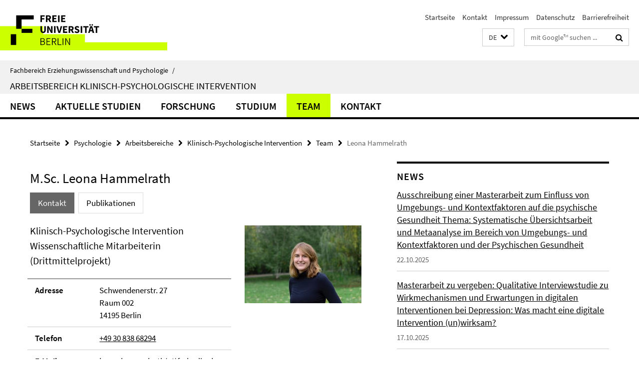

--- FILE ---
content_type: text/html; charset=utf-8
request_url: https://www.ewi-psy.fu-berlin.de/psychologie/arbeitsbereiche/klinisch_psychologische_intervention/mitarbeiter/lhammelrath/index.html
body_size: 7891
content:
<!DOCTYPE html><!-- rendered 2026-01-16 22:10:34 (UTC) --><html class="ltr" lang="de"><head><title>Leona Hammelrath • Klinisch-Psychologische Intervention • Fachbereich Erziehungswissenschaft und Psychologie</title><!-- BEGIN Fragment default/25123017/views/head_meta/30928579/1748873175?234057:1823 -->
<meta charset="utf-8" /><meta content="IE=edge" http-equiv="X-UA-Compatible" /><meta content="width=device-width, initial-scale=1.0" name="viewport" /><meta content="authenticity_token" name="csrf-param" />
<meta content="9FczdGP37rEmq1KWUCuQD3pHklpUrTc9/hPdNOwhbZ0=" name="csrf-token" /><meta content="Leona Hammelrath" property="og:title" /><meta content="website" property="og:type" /><meta content="https://www.ewi-psy.fu-berlin.de/psychologie/arbeitsbereiche/klinisch_psychologische_intervention/mitarbeiter/lhammelrath/index.html" property="og:url" /><meta content="https://www.ewi-psy.fu-berlin.de/psychologie/arbeitsbereiche/klinisch_psychologische_intervention/media/lhammelrath_Foto.jpg?width=250" property="og:image" /><meta content="index,follow" name="robots" /><meta content="2019-11-19" name="dc.date" /><meta content="Leona Hammelrath" name="dc.name" /><meta content="DE-BE" name="geo.region" /><meta content="Berlin" name="geo.placename" /><meta content="52.448131;13.286102" name="geo.position" /><link href="https://www.ewi-psy.fu-berlin.de/psychologie/arbeitsbereiche/klinisch_psychologische_intervention/mitarbeiter/lhammelrath/index.html" rel="canonical" /><!-- BEGIN Fragment default/25123017/views/favicon/4035278/1752495813?112007:72019 -->
<link href="/assets/default2/favicon-12a6f1b0e53f527326498a6bfd4c3abd.ico" rel="shortcut icon" /><!-- END Fragment default/25123017/views/favicon/4035278/1752495813?112007:72019 -->
<!-- BEGIN Fragment default/25123017/head/rss/false/4035278/1752495813?033421:22003 -->
<!-- END Fragment default/25123017/head/rss/false/4035278/1752495813?033421:22003 -->
<!-- END Fragment default/25123017/views/head_meta/30928579/1748873175?234057:1823 -->
<!-- BEGIN Fragment default/25123017/head/assets/4035278/1752495813/?111418:86400 -->
<link href="/assets/default2/default_application-part-1-841e7928a8.css" media="all" rel="stylesheet" type="text/css" /><link href="/assets/default2/default_application-part-2-168016bf56.css" media="all" rel="stylesheet" type="text/css" /><script src="/assets/default2/application-781670a880dd5cd1754f30fcf22929cb.js" type="text/javascript"></script><!--[if lt IE 9]><script src="/assets/default2/html5shiv-d11feba7bd03bd542f45c2943ca21fed.js" type="text/javascript"></script><script src="/assets/default2/respond.min-31225ade11a162d40577719d9a33d3ee.js" type="text/javascript"></script><![endif]--><meta content="Rails Connector for Infopark CMS Fiona by Infopark AG (www.infopark.de); Version 6.8.2.36.82613853" name="generator" /><!-- END Fragment default/25123017/head/assets/4035278/1752495813/?111418:86400 -->
</head><body class="site-klinisch-psychologische-intervention layout-size-L"><div class="debug page" data-current-path="/psychologie/arbeitsbereiche/klinisch_psychologische_intervention/mitarbeiter/lhammelrath/"><a class="sr-only" href="#content">Springe direkt zu Inhalt </a><div class="horizontal-bg-container-header nocontent"><div class="container container-header"><header><!-- BEGIN Fragment default/25123017/header-part-1/68160538/1767881030/?035551:86400 -->
<a accesskey="O" id="seitenanfang"></a><a accesskey="H" href="https://www.fu-berlin.de/" hreflang="" id="fu-logo-link" title="Zur Startseite der Freien Universität Berlin"><svg id="fu-logo" version="1.1" viewBox="0 0 775 187.5" x="0" y="0"><defs><g id="fu-logo-elements"><g><polygon points="75 25 156.3 25 156.3 43.8 100 43.8 100 87.5 75 87.5 75 25"></polygon><polygon points="100 87.5 150 87.5 150 106.3 100 106.3 100 87.5"></polygon><polygon points="50 112.5 75 112.5 75 162.5 50 162.5 50 112.5"></polygon></g><g><path d="M187.5,25h19.7v5.9h-12.7v7.2h10.8v5.9h-10.8v12.2h-7.1V25z"></path><path d="M237.7,56.3l-7.1-12.5c3.3-1.5,5.6-4.4,5.6-9c0-7.4-5.4-9.7-12.1-9.7h-11.3v31.3h7.1V45h3.9l6,11.2H237.7z M219.9,30.6 h3.6c3.7,0,5.7,1,5.7,4.1c0,3.1-2,4.7-5.7,4.7h-3.6V30.6z"></path><path d="M242.5,25h19.6v5.9h-12.5v6.3h10.7v5.9h-10.7v7.2h13v5.9h-20.1V25z"></path><path d="M269,25h7.1v31.3H269V25z"></path><path d="M283.2,25h19.6v5.9h-12.5v6.3h10.7v5.9h-10.7v7.2h13v5.9h-20.1V25z"></path></g><g><path d="M427.8,72.7c2,0,3.4-1.4,3.4-3.4c0-1.9-1.4-3.4-3.4-3.4c-2,0-3.4,1.4-3.4,3.4C424.4,71.3,425.8,72.7,427.8,72.7z"></path><path d="M417.2,72.7c2,0,3.4-1.4,3.4-3.4c0-1.9-1.4-3.4-3.4-3.4c-2,0-3.4,1.4-3.4,3.4C413.8,71.3,415.2,72.7,417.2,72.7z"></path><path d="M187.5,91.8V75h7.1v17.5c0,6.1,1.9,8.2,5.4,8.2c3.5,0,5.5-2.1,5.5-8.2V75h6.8v16.8c0,10.5-4.3,15.1-12.3,15.1 C191.9,106.9,187.5,102.3,187.5,91.8z"></path><path d="M218.8,75h7.2l8.2,15.5l3.1,6.9h0.2c-0.3-3.3-0.9-7.7-0.9-11.4V75h6.7v31.3h-7.2L228,90.7l-3.1-6.8h-0.2 c0.3,3.4,0.9,7.6,0.9,11.3v11.1h-6.7V75z"></path><path d="M250.4,75h7.1v31.3h-7.1V75z"></path><path d="M261,75h7.5l3.8,14.6c0.9,3.4,1.6,6.6,2.5,10h0.2c0.9-3.4,1.6-6.6,2.5-10l3.7-14.6h7.2l-9.4,31.3h-8.5L261,75z"></path><path d="M291.9,75h19.6V81h-12.5v6.3h10.7v5.9h-10.7v7.2h13v5.9h-20.1V75z"></path><path d="M342.8,106.3l-7.1-12.5c3.3-1.5,5.6-4.4,5.6-9c0-7.4-5.4-9.7-12.1-9.7H318v31.3h7.1V95.1h3.9l6,11.2H342.8z M325.1,80.7 h3.6c3.7,0,5.7,1,5.7,4.1c0,3.1-2,4.7-5.7,4.7h-3.6V80.7z"></path><path d="M344.9,102.4l4.1-4.8c2.2,1.9,5.1,3.3,7.7,3.3c2.9,0,4.4-1.2,4.4-3c0-2-1.8-2.6-4.5-3.7l-4.1-1.7c-3.2-1.3-6.3-4-6.3-8.5 c0-5.2,4.6-9.3,11.1-9.3c3.6,0,7.4,1.4,10.1,4.1l-3.6,4.5c-2.1-1.6-4-2.4-6.5-2.4c-2.4,0-4,1-4,2.8c0,1.9,2,2.6,4.8,3.7l4,1.6 c3.8,1.5,6.2,4.1,6.2,8.5c0,5.2-4.3,9.7-11.8,9.7C352.4,106.9,348.1,105.3,344.9,102.4z"></path><path d="M373.9,75h7.1v31.3h-7.1V75z"></path><path d="M394.4,81h-8.6V75H410V81h-8.6v25.3h-7.1V81z"></path><path d="M429.2,106.3h7.5L426.9,75h-8.5l-9.8,31.3h7.2l1.9-7.4h9.5L429.2,106.3z M419.2,93.4l0.8-2.9c0.9-3.1,1.7-6.8,2.5-10.1 h0.2c0.8,3.3,1.7,7,2.5,10.1l0.7,2.9H419.2z"></path><path d="M443.6,81h-8.6V75h24.3V81h-8.6v25.3h-7.1V81z"></path></g><g><path d="M187.5,131.2h8.9c6.3,0,10.6,2.2,10.6,7.6c0,3.2-1.7,5.8-4.7,6.8v0.2c3.9,0.7,6.5,3.2,6.5,7.5c0,6.1-4.7,9.1-11.7,9.1 h-9.6V131.2z M195.7,144.7c5.8,0,8.1-2.1,8.1-5.5c0-3.9-2.7-5.4-7.9-5.4h-5.1v10.9H195.7z M196.5,159.9c5.7,0,9.1-2.1,9.1-6.6 c0-4.1-3.3-6-9.1-6h-5.8v12.6H196.5z"></path><path d="M215.5,131.2h17.6v2.8h-14.4v10.6h12.1v2.8h-12.1v12.3h14.9v2.8h-18.1V131.2z"></path><path d="M261.5,162.5l-8.2-14c4.5-0.9,7.4-3.8,7.4-8.7c0-6.3-4.4-8.6-10.7-8.6h-9.4v31.3h3.3v-13.7h6l7.9,13.7H261.5z M243.8,133.9h5.6c5.1,0,8,1.6,8,5.9c0,4.3-2.8,6.3-8,6.3h-5.6V133.9z"></path><path d="M267.4,131.2h3.3v28.5h13.9v2.8h-17.2V131.2z"></path><path d="M290.3,131.2h3.3v31.3h-3.3V131.2z"></path><path d="M302.6,131.2h3.4l12,20.6l3.4,6.4h0.2c-0.2-3.1-0.4-6.4-0.4-9.6v-17.4h3.1v31.3H321l-12-20.6l-3.4-6.4h-0.2 c0.2,3.1,0.4,6.2,0.4,9.4v17.6h-3.1V131.2z"></path></g></g></defs><g id="fu-logo-rects"></g><use x="0" xlink:href="#fu-logo-elements" y="0"></use></svg></a><script>"use strict";var svgFLogoObj = document.getElementById("fu-logo");var rectsContainer = svgFLogoObj.getElementById("fu-logo-rects");var svgns = "http://www.w3.org/2000/svg";var xlinkns = "http://www.w3.org/1999/xlink";function createRect(xPos, yPos) {  var rectWidth = ["300", "200", "150"];  var rectHeight = ["75", "100", "150"];  var rectXOffset = ["0", "100", "50"];  var rectYOffset = ["0", "75", "150"];  var x = rectXOffset[getRandomIntInclusive(0, 2)];  var y = rectYOffset[getRandomIntInclusive(0, 2)];  if (xPos == "1") {    x = x;  }  if (xPos == "2") {    x = +x + 193.75;  }  if (xPos == "3") {    x = +x + 387.5;  }  if (xPos == "4") {    x = +x + 581.25;  }  if (yPos == "1") {    y = y;  }  if (yPos == "2") {    y = +y + 112.5;  }  var cssClasses = "rectangle";  var rectColor = "#CCFF00";  var style = "fill: ".concat(rectColor, ";");  var rect = document.createElementNS(svgns, "rect");  rect.setAttribute("x", x);  rect.setAttribute("y", y);  rect.setAttribute("width", rectWidth[getRandomIntInclusive(0, 2)]);  rect.setAttribute("height", rectHeight[getRandomIntInclusive(0, 2)]);  rect.setAttribute("class", cssClasses);  rect.setAttribute("style", style);  rectsContainer.appendChild(rect);}function getRandomIntInclusive(min, max) {  min = Math.ceil(min);  max = Math.floor(max);  return Math.floor(Math.random() * (max - min + 1)) + min;}function makeGrid() {  for (var i = 1; i < 17; i = i + 1) {    if (i == "1") {      createRect("1", "1");    }    if (i == "2") {      createRect("2", "1");    }    if (i == "3") {      createRect("3", "1");    }    if (i == "5") {      createRect("1", "2");    }    if (i == "6") {      createRect("2", "2");    }    if (i == "7") {      createRect("3", "2");    }    if (i == "8") {      createRect("4", "2");    }  }}makeGrid();</script><a accesskey="H" href="https://www.fu-berlin.de/" hreflang="" id="fu-label-link" title="Zur Startseite der Freien Universität Berlin"><div id="fu-label-wrapper"><svg id="fu-label" version="1.1" viewBox="0 0 50 50" x="0" y="0"><defs><g id="fu-label-elements"><rect height="50" id="fu-label-bg" width="50"></rect><g><polygon points="19.17 10.75 36.01 10.75 36.01 14.65 24.35 14.65 24.35 23.71 19.17 23.71 19.17 10.75"></polygon><polygon points="24.35 23.71 34.71 23.71 34.71 27.6 24.35 27.6 24.35 23.71"></polygon><polygon points="13.99 28.88 19.17 28.88 19.17 39.25 13.99 39.25 13.99 28.88"></polygon></g></g></defs><use x="0" xlink:href="#fu-label-elements" y="0"></use></svg></div><div id="fu-label-text">Freie Universität Berlin</div></a><h1 class="hide">Fachbereich Erziehungswissenschaft und Psychologie</h1><hr class="hide" /><h2 class="sr-only">Service-Navigation</h2><ul class="top-nav no-print"><li><a href="/index.html" rel="index" title="Zur Startseite von: Fachbereich Erziehungswissenschaft und Psychologie">Startseite</a></li><li><a href="/psychologie/arbeitsbereiche/klinisch_psychologische_intervention/kontakt/index.html" title="">Kontakt</a></li><li><a href="/psychologie/arbeitsbereiche/klinisch_psychologische_intervention/impressum/index.html" title="Impressum gem. § 5 Telemediengesetz (TMG)">Impressum</a></li><li><a href="https://www.fu-berlin.de/$REDIRECTS/datenschutz.html" title="">Datenschutz</a></li><li><a href="https://www.fu-berlin.de/$REDIRECTS/barrierefreiheit.html" title="">Barrierefreiheit</a></li></ul><!-- END Fragment default/25123017/header-part-1/68160538/1767881030/?035551:86400 -->
<a class="services-menu-icon no-print"><div class="icon-close icon-cds icon-cds-wrong" style="display: none;"></div><div class="icon-menu"><div class="dot"></div><div class="dot"></div><div class="dot"></div></div></a><div class="services-search-icon no-print"><div class="icon-close icon-cds icon-cds-wrong" style="display: none;"></div><div class="icon-search fa fa-search"></div></div><div class="services no-print"><!-- BEGIN Fragment default/25123017/header/languages/68160538/1767881030/?001741:4027 -->
<div class="services-language dropdown"><div aria-haspopup="listbox" aria-label="Sprache auswählen" class="services-dropdown-button btn btn-default" id="lang" role="button"><span aria-label="Deutsch">DE</span><div class="services-dropdown-button-icon"><div class="fa fa-chevron-down services-dropdown-button-icon-open"></div><div class="fa fa-chevron-up services-dropdown-button-icon-close"></div></div></div><ul class="dropdown-menu dropdown-menu-right" role="listbox" tabindex="-1"><li aria-disabled="true" aria-selected="true" class="disabled" role="option"><a href="#" lang="de" title="Diese Seite ist die Deutschsprachige Version">DE: Deutsch</a></li><li role="option"><a class="fub-language-version" data-locale="en" href="#" hreflang="en" lang="en" title="English version">EN: English</a></li></ul></div><!-- END Fragment default/25123017/header/languages/68160538/1767881030/?001741:4027 -->
<!-- BEGIN Fragment default/25123017/header-part-2/68160538/1767881030/?152828:86400 -->
<div class="services-search"><form action="/_search/index.html" class="fub-google-search-form" id="search-form" method="get" role="search"><input name="ie" type="hidden" value="UTF-8" /><label class="search-label" for="search-input">Suchbegriffe</label><input autocomplete="off" class="search-input" id="search-input" name="q" placeholder="mit Google™ suchen ..." title="Suchbegriff bitte hier eingeben" type="text" /><button class="search-button" id="search_button" title="mit Google™ suchen ..." type="submit"><i class="fa fa-search"></i></button></form><div class="search-privacy-link"><a href="http://www.fu-berlin.de/redaktion/impressum/datenschutzhinweise#faq_06_externe_suche" title="Hinweise zur Datenübertragung bei der Google™ Suche">Hinweise zur Datenübertragung bei der Google™ Suche</a></div></div><!-- END Fragment default/25123017/header-part-2/68160538/1767881030/?152828:86400 -->
</div></header></div></div><div class="horizontal-bg-container-identity nocontent"><div class="container container-identity"><div class="identity closed"><i class="identity-text-parent-icon-close fa fa-angle-up no-print"></i><i class="identity-text-parent-icon-open fa fa-angle-down no-print"></i><div class="identity-text-parent no-print"><a class="identity-text-parent-first" href="/index.html" rel="index" title="Zur Startseite von: ">Fachbereich Erziehungswissenschaft und Psychologie<span class="identity-text-separator">/</span></a></div><h2 class="identity-text-main"><a href="/psychologie/arbeitsbereiche/klinisch_psychologische_intervention/index.html" title="Zur Startseite von:  Arbeitsbereich Klinisch-Psychologische Intervention">Arbeitsbereich Klinisch-Psychologische Intervention</a></h2></div></div></div><!-- BEGIN Fragment default/25123017/navbar-wrapper-ajax/0/68160538/1767881030/?234100:3600 -->
<div class="navbar-wrapper cms-box-ajax-content" data-ajax-url="/psychologie/arbeitsbereiche/klinisch_psychologische_intervention/index.html?comp=navbar&amp;irq=1&amp;pm=0"><nav class="main-nav-container no-print" style=""><div class="container main-nav-container-inner"><div class="main-nav-scroll-buttons" style="display:none"><div id="main-nav-btn-scroll-left" role="button"><div class="fa fa-angle-left"></div></div><div id="main-nav-btn-scroll-right" role="button"><div class="fa fa-angle-right"></div></div></div><div class="main-nav-toggle"><span class="main-nav-toggle-text">Menü</span><span class="main-nav-toggle-icon"><span class="line"></span><span class="line"></span><span class="line"></span></span></div><ul class="main-nav level-1" id="fub-main-nav"><li class="main-nav-item level-1 has-children" data-index="0" data-menu-item-path="#" data-menu-shortened="0"><a class="main-nav-item-link level-1" href="#" title="loading...">News</a><div class="icon-has-children"><div class="fa fa-angle-right"></div><div class="fa fa-angle-down"></div><div class="fa fa-angle-up"></div></div><div class="container main-nav-parent level-2" style="display:none"><p style="margin: 20px;">loading... </p></div></li><li class="main-nav-item level-1 has-children" data-index="1" data-menu-item-path="#" data-menu-shortened="0"><a class="main-nav-item-link level-1" href="#" title="loading...">Aktuelle Studien</a><div class="icon-has-children"><div class="fa fa-angle-right"></div><div class="fa fa-angle-down"></div><div class="fa fa-angle-up"></div></div><div class="container main-nav-parent level-2" style="display:none"><p style="margin: 20px;">loading... </p></div></li><li class="main-nav-item level-1 has-children" data-index="2" data-menu-item-path="#" data-menu-shortened="0"><a class="main-nav-item-link level-1" href="#" title="loading...">Forschung</a><div class="icon-has-children"><div class="fa fa-angle-right"></div><div class="fa fa-angle-down"></div><div class="fa fa-angle-up"></div></div><div class="container main-nav-parent level-2" style="display:none"><p style="margin: 20px;">loading... </p></div></li><li class="main-nav-item level-1 has-children" data-index="3" data-menu-item-path="#" data-menu-shortened="0"><a class="main-nav-item-link level-1" href="#" title="loading...">Studium</a><div class="icon-has-children"><div class="fa fa-angle-right"></div><div class="fa fa-angle-down"></div><div class="fa fa-angle-up"></div></div><div class="container main-nav-parent level-2" style="display:none"><p style="margin: 20px;">loading... </p></div></li><li class="main-nav-item level-1 has-children" data-index="4" data-menu-item-path="#" data-menu-shortened="0"><a class="main-nav-item-link level-1" href="#" title="loading...">Team</a><div class="icon-has-children"><div class="fa fa-angle-right"></div><div class="fa fa-angle-down"></div><div class="fa fa-angle-up"></div></div><div class="container main-nav-parent level-2" style="display:none"><p style="margin: 20px;">loading... </p></div></li><li class="main-nav-item level-1 has-children" data-index="5" data-menu-item-path="#" data-menu-shortened="0"><a class="main-nav-item-link level-1" href="#" title="loading...">Kontakt</a><div class="icon-has-children"><div class="fa fa-angle-right"></div><div class="fa fa-angle-down"></div><div class="fa fa-angle-up"></div></div><div class="container main-nav-parent level-2" style="display:none"><p style="margin: 20px;">loading... </p></div></li></ul></div><div class="main-nav-flyout-global"><div class="container"></div><button id="main-nav-btn-flyout-close" type="button"><div id="main-nav-btn-flyout-close-container"><i class="fa fa-angle-up"></i></div></button></div></nav></div><script type="text/javascript">$(document).ready(function () { Luise.Navigation.init(); });</script><!-- END Fragment default/25123017/navbar-wrapper-ajax/0/68160538/1767881030/?234100:3600 -->
<div class="content-wrapper main horizontal-bg-container-main"><div class="container breadcrumbs-container nocontent"><div class="row"><div class="col-xs-12"><div class="box breadcrumbs no-print"><p class="hide">Pfadnavigation</p><ul class="fu-breadcrumb"><li><a href="/index.html">Startseite</a><i class="fa fa-chevron-right"></i></li><li><a href="/psychologie/index.html">Psychologie</a><i class="fa fa-chevron-right"></i></li><li><a href="/psychologie/arbeitsbereiche/index.html">Arbeitsbereiche</a><i class="fa fa-chevron-right"></i></li><li><a href="/psychologie/arbeitsbereiche/klinisch_psychologische_intervention/index.html">Klinisch-Psychologische Intervention</a><i class="fa fa-chevron-right"></i></li><li><a href="/psychologie/arbeitsbereiche/klinisch_psychologische_intervention/mitarbeiter/index.html">Team</a><i class="fa fa-chevron-right"></i></li><li class="active">Leona Hammelrath</li></ul></div></div></div></div><div class="container"><div class="row"><main class="col-m-7 print-full-width"><!--skiplink anchor: content--><div class="fub-content fub-fu_mitarb_ordner"><a id="content"></a><div class="box box-staff"><h1 class="box-staff-name">M.Sc. Leona Hammelrath </h1><ul class="nav nav-pills cms-tabs" role="tablist"><li class="active"><a aria-controls="tab1" aria-expanded="true" data-toggle="tab" href="#tab1" id="tab1-label" role="tab">Kontakt</a></li><li><a aria-controls="tab5" aria-expanded="false" data-toggle="tab" href="#tab5" id="tab5-label" role="tab">Publikationen</a></li></ul><div class="tab-content box-staff-content"><div aria-labelledby="#tab1-label" class="tab-pane active" id="tab1" role="tabpanel" tabindex="0"><div class="icaption-right-container-s1"><figure class="icaption-right-s1"><div class="icaption-image"><picture data-colspan="7" data-image-max-width="" data-image-size="S"><source data-screen-size='xl' srcset='/psychologie/arbeitsbereiche/klinisch_psychologische_intervention/media/lhammelrath_Foto.jpg?width=350 1x, /psychologie/arbeitsbereiche/klinisch_psychologische_intervention/media/lhammelrath_Foto.jpg?width=700 2x, /psychologie/arbeitsbereiche/klinisch_psychologische_intervention/media/lhammelrath_Foto.jpg?width=1300 3x' media='(min-width: 1200px)' ><source data-screen-size='l' srcset='/psychologie/arbeitsbereiche/klinisch_psychologische_intervention/media/lhammelrath_Foto.jpg?width=250 1x, /psychologie/arbeitsbereiche/klinisch_psychologische_intervention/media/lhammelrath_Foto.jpg?width=500 2x, /psychologie/arbeitsbereiche/klinisch_psychologische_intervention/media/lhammelrath_Foto.jpg?width=1000 3x' media='(min-width: 990px)' ><source data-screen-size='m' srcset='/psychologie/arbeitsbereiche/klinisch_psychologische_intervention/media/lhammelrath_Foto.jpg?width=250 1x, /psychologie/arbeitsbereiche/klinisch_psychologische_intervention/media/lhammelrath_Foto.jpg?width=500 2x, /psychologie/arbeitsbereiche/klinisch_psychologische_intervention/media/lhammelrath_Foto.jpg?width=1000 3x' media='(min-width: 768px)' ><source data-screen-size='s' srcset='/psychologie/arbeitsbereiche/klinisch_psychologische_intervention/media/lhammelrath_Foto.jpg?width=350 1x, /psychologie/arbeitsbereiche/klinisch_psychologische_intervention/media/lhammelrath_Foto.jpg?width=700 2x, /psychologie/arbeitsbereiche/klinisch_psychologische_intervention/media/lhammelrath_Foto.jpg?width=1300 3x' media='(min-width: 520px)' ><source data-screen-size='xs' srcset='/psychologie/arbeitsbereiche/klinisch_psychologische_intervention/media/lhammelrath_Foto.jpg?width=250 1x, /psychologie/arbeitsbereiche/klinisch_psychologische_intervention/media/lhammelrath_Foto.jpg?width=500 2x, /psychologie/arbeitsbereiche/klinisch_psychologische_intervention/media/lhammelrath_Foto.jpg?width=1000 3x' ><img alt="lhammelrath_Foto" class="figure-img" data-image-obj-id="138580871" src="/psychologie/arbeitsbereiche/klinisch_psychologische_intervention/media/lhammelrath_Foto.jpg?width=350" style="width:100%;" /></picture></div></figure></div><h3 class="box-staff-inst-level-3">Klinisch-Psychologische Intervention</h3><h3 class="box-staff-type">Wissenschaftliche Mitarbeiterin (Drittmittelprojekt)</h3><div class="clearfix visible-xs"></div><div class="clearfix visible-s"></div><div class="clearfix visible-m"></div><div class="box-staff-table list-group"><div class="list-group-item row"><div class="box-staff-table-label col-s-4">Adresse</div><div class="box-staff-list-table-inf col-s-8">Schwendenerstr. 27<br/>Raum 002<br/>14195 Berlin</div></div><div class="list-group-item row"><div class="box-staff-table-label col-s-4">Telefon</div><div class="box-staff-list-table-inf col-s-8"><a href="tel:+49-30-838-68294">+49 30 838 68294</a></div></div><div class="list-group-item row"><div class="box-staff-table-label col-s-4">E-Mail</div><div class="box-staff-list-table-inf col-s-8">leona.hammelrath(at)fu-berlin.de</div></div></div><div class="clearfix visible-xl"></div><div class="clearfix visible-l"></div></div><div aria-labelledby="#tab5-label" class="tab-pane" id="tab5" role="tabpanel" tabindex="0"><div class="editor-content "><h3><strong>Veröffentlichung in Fachzeitschriften mit Peer-Review<br /></strong></h3>
<hr />
<h3><strong>2024</strong></h3>
<p>Behr, S.*, Fenski, F.*, Boettcher, J., Knaevelsrud, C., <strong>Hammelrath, L.</strong>, Kovacs, G., Schirmer, W., Petrick, H., Becker, P., &amp; Schaeuffele, C. (2024). TONI - One for all? Participatory development of a transtheoretic and transdiagnostic online intervention for blended care. Internet interventions, 35, 100723.<a href="https://doi.org/10.1016/j.invent.2024.100723"> https://doi.org/10.1016/j.invent.2024.100723</a></p>
<h3><strong>2023</strong></h3>
<p><strong>Hammelrath, L</strong>., Hilbert, K., Heinrich, M., Zagorscak, P., &amp; Knaevelsrud, C. (2024). Select or adjust? How information from early treatment stages boosts the prediction of non-response in internet-based depression treatment. <em>Psychological Medicine</em>, 54(8), doi: 10.1017/S0033291723003537.</p>
<h3><strong>2022</strong></h3>
<p>Schaeuffele, C., Heinrich, M., Behr, S., Fenski, F., <strong>Hammelrath, L.</strong>, Zagorscak, P., Jansen, A., Pohl, S., Boettcher, J., &amp; Knaevelsrud, C. (2022). Increasing the effectiveness of psychotherapy in routine care through blended therapy with transdiagnostic online modules (PsyTOM): Study protocol for a randomized controlled trial. <em>Trials, 23</em>(1), 830. <a>https://doi.org/10.1186/s13063-022-06757-0</a></p>
<p>Semmlinger, V., Burchert, S., Ehring, T., Glaesmer, H., <strong>Hammelrath, L.</strong>, Heim, E., Kampisiou, C., Kerber, A., Knaevelsrud, C., Schönfelder, A. &amp; Sierau, S. (2022). Kulturell adaptierte Diagnostik und Intervention, Dropout und Datenmanagement. <em>Trauma &amp; Gewalt, 16</em>(3), 188-197. <a href="https://doi.org/10.21706/tg-16-3-188">https://doi.org/10.21706/tg-16-3-188</a></p>
<h3><strong>Sonstige Veröffentlichungen<br /></strong></h3>
<hr />
<p>Entwicklung einer verbundübergreifenden Website für das BMBF Fördermaßnahme “Forschungsverbünde zur psychischen Gesundheit geflüchteter Menschen”. <a href="https://www.mentalhealth4refugees.de/">https://www.mentalhealth4refugees.de/</a></p></div></div></div></div><noscript><div class="warning_box"><em class="mark-4">Für eine optimale Darstellung dieser Seite aktivieren Sie bitte JavaScript.</em></div></noscript></div></main><!-- BEGIN Fragment default/25123017/sidebar_subtree/68160538/1767881030/?234036:1801 -->
<aside class="col-m-5 sidebar-right no-print nocontent"><div class="row"><div class="col-l-11 col-l-offset-1"><div class="content-element"><!-- BEGIN Fragment default/25123017/news-box-outer/4102167/1607417249/?231851:3600 -->
<div class="box box-news-list-v1 box-border box-news-cms-5"><h3 class="box-news-list-v1-headline">News</h3><div class="news cms-box-ajax-content" data-ajax-url="/psychologie/arbeitsbereiche/klinisch_psychologische_intervention/news/index.html?irq=1&amp;page=1"><div class="spinner news" style="display: none; width: 16px; padding: 20px;"><img alt="spinner" src="/assets/default2/spinner-39a0a2170912fd2acf310826322141db.gif" /></div><noscript><em class="mark-4">Zur Anzeige dieser Inhalte wird JavaScript benötigt.</em><p><a href="/psychologie/arbeitsbereiche/klinisch_psychologische_intervention/news/index.html" title="News">Übersicht</a></p></noscript></div></div><!-- END Fragment default/25123017/news-box-outer/4102167/1607417249/?231851:3600 -->
</div></div></div><div class="row"><div class="col-l-11 col-l-offset-1"><div class="content-element"><!-- BEGIN Fragment default/25123017/news-box-outer/68285950/1474369622/?231851:3600 -->
<div class="box box-news-list-v1 box-border box-news-cms-5"><h3 class="box-news-list-v1-headline">Links</h3><div class="news cms-box-ajax-content" data-ajax-url="/psychologie/arbeitsbereiche/klinisch_psychologische_intervention/links/index.html?irq=1&amp;page=1"><div class="spinner news" style="display: none; width: 16px; padding: 20px;"><img alt="spinner" src="/assets/default2/spinner-39a0a2170912fd2acf310826322141db.gif" /></div><noscript><em class="mark-4">Zur Anzeige dieser Inhalte wird JavaScript benötigt.</em><p><a href="/psychologie/arbeitsbereiche/klinisch_psychologische_intervention/links/index.html" title="Links">Übersicht</a></p></noscript></div></div><!-- END Fragment default/25123017/news-box-outer/68285950/1474369622/?231851:3600 -->
</div></div></div></aside><!-- END Fragment default/25123017/sidebar_subtree/68160538/1767881030/?234036:1801 -->
</div></div></div><!-- BEGIN Fragment default/25123017/footer/banners/68160538/1767881030/?234100:3600 -->
<!-- END Fragment default/25123017/footer/banners/68160538/1767881030/?234100:3600 -->
<div class="horizontal-bg-container-footer no-print nocontent"><footer><div class="container container-footer"><div class="row"><!-- BEGIN Fragment default/25123017/footer/col-2/68160538/1767881030/?234100:3600 -->
<div class="col-m-6 col-l-3"><div class="box"><h3 class="footer-section-headline">Service-Navigation</h3><ul class="footer-section-list fa-ul"><li><a href="/index.html" rel="index" title="Zur Startseite von: Fachbereich Erziehungswissenschaft und Psychologie"><i class="fa fa-li fa-chevron-right"></i>Startseite</a></li><li><a href="/psychologie/arbeitsbereiche/klinisch_psychologische_intervention/kontakt/index.html" title=""><i class="fa fa-li fa-chevron-right"></i>Kontakt</a></li><li><a href="/psychologie/arbeitsbereiche/klinisch_psychologische_intervention/impressum/index.html" title="Impressum gem. § 5 Telemediengesetz (TMG)"><i class="fa fa-li fa-chevron-right"></i>Impressum</a></li><li><a href="https://www.fu-berlin.de/$REDIRECTS/datenschutz.html" title=""><i class="fa fa-li fa-chevron-right"></i>Datenschutz</a></li><li><a href="https://www.fu-berlin.de/$REDIRECTS/barrierefreiheit.html" title=""><i class="fa fa-li fa-chevron-right"></i>Barrierefreiheit</a></li></ul></div></div><!-- END Fragment default/25123017/footer/col-2/68160538/1767881030/?234100:3600 -->
<div class="col-m-6 col-l-3"><div class="box"><h3 class="footer-section-headline">Diese Seite</h3><ul class="footer-section-list fa-ul"><li><a href="#" onclick="javascript:self.print();return false;" rel="alternate" role="button" title="Diese Seite drucken"><i class="fa fa-li fa-chevron-right"></i>Drucken</a></li><!-- BEGIN Fragment default/25123017/footer/col-4.rss/68160538/1767881030/?234100:3600 -->
<!-- END Fragment default/25123017/footer/col-4.rss/68160538/1767881030/?234100:3600 -->
<!-- BEGIN Fragment default/25123017/footer/col-4.languages/68160538/1767881030/?234100:3600 -->
<li><a class="fub-language-version" data-locale="de" href="/psychologie/arbeitsbereiche/klinisch_psychologische_intervention/index.html?irq=0&amp;next=en" hreflang="en" lang="en" title="English version"><i class="fa fa-li fa-chevron-right"></i>English</a></li><!-- END Fragment default/25123017/footer/col-4.languages/68160538/1767881030/?234100:3600 -->
</ul></div></div><div class="clearfix visible-m"></div></div></div><div class="container container-seal"><div class="row"><div class="col-xs-12"><img alt="Siegel der Freien Universität Berlin" id="fu-seal" src="/assets/default2/fu-siegel-web-schwarz-684a4d11be3c3400d8906a344a77c9a4.png" /><div id="fu-seal-description">Das wissenschaftliche Ethos der Freien Universität Berlin wird seit ihrer Gründung im Dezember 1948 von drei Werten bestimmt: Wahrheit, Gerechtigkeit und Freiheit.</div></div></div></div></footer></div><script src="/assets/default2/henry-55a2f6b1df7f8729fca2d550689240e9.js" type="text/javascript"></script></div></body></html>

--- FILE ---
content_type: text/html; charset=utf-8
request_url: https://www.ewi-psy.fu-berlin.de/psychologie/arbeitsbereiche/klinisch_psychologische_intervention/index.html?comp=navbar&irq=1&pm=0
body_size: 4654
content:
<!-- BEGIN Fragment default/25123017/navbar-wrapper/68160538/1767881030/?231103:1800 -->
<!-- BEGIN Fragment default/25123017/navbar/b3d1f95954945ac140bf7de4a7c25ccbeaf6124d/?204519:86400 -->
<nav class="main-nav-container no-print nocontent" style="display: none;"><div class="container main-nav-container-inner"><div class="main-nav-scroll-buttons" style="display:none"><div id="main-nav-btn-scroll-left" role="button"><div class="fa fa-angle-left"></div></div><div id="main-nav-btn-scroll-right" role="button"><div class="fa fa-angle-right"></div></div></div><div class="main-nav-toggle"><span class="main-nav-toggle-text">Menü</span><span class="main-nav-toggle-icon"><span class="line"></span><span class="line"></span><span class="line"></span></span></div><ul class="main-nav level-1" id="fub-main-nav"><li class="main-nav-item level-1" data-index="0" data-menu-item-path="/psychologie/arbeitsbereiche/klinisch_psychologische_intervention/news" data-menu-shortened="0" id="main-nav-item-news"><a class="main-nav-item-link level-1" href="/psychologie/arbeitsbereiche/klinisch_psychologische_intervention/news/index.html">News</a></li><li class="main-nav-item level-1 has-children" data-index="1" data-menu-item-path="/psychologie/arbeitsbereiche/klinisch_psychologische_intervention/Aktuelle-Studien" data-menu-shortened="0" id="main-nav-item-Aktuelle-Studien"><a class="main-nav-item-link level-1" href="/psychologie/arbeitsbereiche/klinisch_psychologische_intervention/Aktuelle-Studien/index.html">Aktuelle Studien</a><div class="icon-has-children"><div class="fa fa-angle-right"></div><div class="fa fa-angle-down"></div><div class="fa fa-angle-up"></div></div><div class="container main-nav-parent level-2" style="display:none"><a class="main-nav-item-link level-1" href="/psychologie/arbeitsbereiche/klinisch_psychologische_intervention/Aktuelle-Studien/index.html"><span>Zur Übersichtsseite Aktuelle Studien</span></a></div><ul class="main-nav level-2"><li class="main-nav-item level-2 " data-menu-item-path="/psychologie/arbeitsbereiche/klinisch_psychologische_intervention/Aktuelle-Studien/Fingernagelcortisol"><a class="main-nav-item-link level-2" href="/psychologie/arbeitsbereiche/klinisch_psychologische_intervention/Aktuelle-Studien/Fingernagelcortisol/index.html">Determinanten von Fingernagelcortisol</a></li><li class="main-nav-item level-2 " data-menu-item-path="/psychologie/arbeitsbereiche/klinisch_psychologische_intervention/Aktuelle-Studien/PSYMPACT-STUDIE"><a class="main-nav-item-link level-2" href="/psychologie/arbeitsbereiche/klinisch_psychologische_intervention/Aktuelle-Studien/PSYMPACT-STUDIE/index.html">PSYMPACT-STUDIE</a></li><li class="main-nav-item level-2 " data-menu-item-path="/psychologie/arbeitsbereiche/klinisch_psychologische_intervention/Aktuelle-Studien/APPSY-Studie"><a class="main-nav-item-link level-2" href="/psychologie/arbeitsbereiche/klinisch_psychologische_intervention/Aktuelle-Studien/APPSY-Studie/index.html">Studie zur Evaluation einer digitalen Gesundheitsanwendung für psychische Erkrankungen</a></li><li class="main-nav-item level-2 " data-menu-item-path="/psychologie/arbeitsbereiche/klinisch_psychologische_intervention/Aktuelle-Studien/Psychotherpie-und-Koerperintervention"><a class="main-nav-item-link level-2" href="/psychologie/arbeitsbereiche/klinisch_psychologische_intervention/Aktuelle-Studien/Psychotherpie-und-Koerperintervention/index.html">Studie zur Kombination von psychotherapeutischen und Körperinterventionen</a></li><li class="main-nav-item level-2 " data-menu-item-path="/psychologie/arbeitsbereiche/klinisch_psychologische_intervention/Aktuelle-Studien/sia-Studie"><a class="main-nav-item-link level-2" href="/psychologie/arbeitsbereiche/klinisch_psychologische_intervention/Aktuelle-Studien/sia-Studie/index.html">sia-Studie</a></li></ul></li><li class="main-nav-item level-1 has-children" data-index="2" data-menu-item-path="/psychologie/arbeitsbereiche/klinisch_psychologische_intervention/forschung" data-menu-shortened="0" id="main-nav-item-forschung"><a class="main-nav-item-link level-1" href="/psychologie/arbeitsbereiche/klinisch_psychologische_intervention/forschung/index.html">Forschung</a><div class="icon-has-children"><div class="fa fa-angle-right"></div><div class="fa fa-angle-down"></div><div class="fa fa-angle-up"></div></div><div class="container main-nav-parent level-2" style="display:none"><a class="main-nav-item-link level-1" href="/psychologie/arbeitsbereiche/klinisch_psychologische_intervention/forschung/index.html"><span>Zur Übersichtsseite Forschung</span></a></div><ul class="main-nav level-2"><li class="main-nav-item level-2 has-children" data-menu-item-path="/psychologie/arbeitsbereiche/klinisch_psychologische_intervention/forschung/Transkult_Klipsy_Psytrauma"><a class="main-nav-item-link level-2" href="/psychologie/arbeitsbereiche/klinisch_psychologische_intervention/forschung/Transkult_Klipsy_Psytrauma/index.html">Transkulturelle Klinische Psychologie &amp; Psychotraumatologie</a><div class="icon-has-children"><div class="fa fa-angle-right"></div><div class="fa fa-angle-down"></div><div class="fa fa-angle-up"></div></div><ul class="main-nav level-3"><li class="main-nav-item level-3 " data-menu-item-path="/psychologie/arbeitsbereiche/klinisch_psychologische_intervention/forschung/Transkult_Klipsy_Psytrauma/EXPLAIN"><a class="main-nav-item-link level-3" href="/psychologie/arbeitsbereiche/klinisch_psychologische_intervention/forschung/Transkult_Klipsy_Psytrauma/EXPLAIN/index.html">Subjektive Erklärungsmodelle von psychischen Erkrankungen im kulturübergreifenden Kontext (EXPLAIN)</a></li><li class="main-nav-item level-3 " data-menu-item-path="/psychologie/arbeitsbereiche/klinisch_psychologische_intervention/forschung/Transkult_Klipsy_Psytrauma/Psy_Gesundheit_v_Dolmetsch"><a class="main-nav-item-link level-3" href="/psychologie/arbeitsbereiche/klinisch_psychologische_intervention/forschung/Transkult_Klipsy_Psytrauma/Psy_Gesundheit_v_Dolmetsch/index.html">Psychische Gesundheit von Dolmetschenden in der Arbeit mit Geflüchteten</a></li><li class="main-nav-item level-3 " data-menu-item-path="/psychologie/arbeitsbereiche/klinisch_psychologische_intervention/forschung/Transkult_Klipsy_Psytrauma/Transitional-Justice"><a class="main-nav-item-link level-3" href="/psychologie/arbeitsbereiche/klinisch_psychologische_intervention/forschung/Transkult_Klipsy_Psytrauma/Transitional-Justice/index.html">Psychosoziale Auswirkungen der Teilnahme an Transitional Justice Maßnahmen in Kambodscha</a></li><li class="main-nav-item level-3 " data-menu-item-path="/psychologie/arbeitsbereiche/klinisch_psychologische_intervention/forschung/Transkult_Klipsy_Psytrauma/TALE"><a class="main-nav-item-link level-3" href="/psychologie/arbeitsbereiche/klinisch_psychologische_intervention/forschung/Transkult_Klipsy_Psytrauma/TALE/index.html">Traumatic Grief Assessment Of Loss In Europe (TALE)</a></li><li class="main-nav-item level-3 " data-menu-item-path="/psychologie/arbeitsbereiche/klinisch_psychologische_intervention/forschung/Transkult_Klipsy_Psytrauma/Zusammenarbeit-foerdern_-Exploration-der-Rolle-des-globalen-Suedens-in-Forschungsinitiativen_-die-vom-globalen-Norden-geleitet-werden"><a class="main-nav-item-link level-3" href="/psychologie/arbeitsbereiche/klinisch_psychologische_intervention/forschung/Transkult_Klipsy_Psytrauma/Zusammenarbeit-foerdern_-Exploration-der-Rolle-des-globalen-Suedens-in-Forschungsinitiativen_-die-vom-globalen-Norden-geleitet-werden/index.html">Zusammenarbeit fördern: Exploration der Rolle des globalen Südens in Forschungsinitiativen, die vom globalen Norden geleitet werden</a></li><li class="main-nav-item level-3 " data-menu-item-path="/psychologie/arbeitsbereiche/klinisch_psychologische_intervention/forschung/Transkult_Klipsy_Psytrauma/Meta_Analysen_z_Psychopath_u_Beh"><a class="main-nav-item-link level-3" href="/psychologie/arbeitsbereiche/klinisch_psychologische_intervention/forschung/Transkult_Klipsy_Psytrauma/Meta_Analysen_z_Psychopath_u_Beh/index.html">Übersichtsarbeiten und Meta-Analysen zur Psychopathologie und Behandlung von Opfern bewaffneter Konflikte</a></li><li class="main-nav-item level-3 " data-menu-item-path="/psychologie/arbeitsbereiche/klinisch_psychologische_intervention/forschung/Transkult_Klipsy_Psytrauma/I_REACH"><a class="main-nav-item-link level-3" href="/psychologie/arbeitsbereiche/klinisch_psychologische_intervention/forschung/Transkult_Klipsy_Psytrauma/I_REACH/index.html">Internet-based Refugee Mental Health Care (I-REACH)</a></li></ul></li><li class="main-nav-item level-2 has-children" data-menu-item-path="/psychologie/arbeitsbereiche/klinisch_psychologische_intervention/forschung/Online_Intervention"><a class="main-nav-item-link level-2" href="/psychologie/arbeitsbereiche/klinisch_psychologische_intervention/forschung/Online_Intervention/index.html">Online-Interventionsforschung</a><div class="icon-has-children"><div class="fa fa-angle-right"></div><div class="fa fa-angle-down"></div><div class="fa fa-angle-up"></div></div><ul class="main-nav level-3"><li class="main-nav-item level-3 " data-menu-item-path="/psychologie/arbeitsbereiche/klinisch_psychologische_intervention/forschung/Online_Intervention/tkdepcoach2"><a class="main-nav-item-link level-3" href="/psychologie/arbeitsbereiche/klinisch_psychologische_intervention/forschung/Online_Intervention/tkdepcoach2/index.html">TK-DepressionsCoach</a></li><li class="main-nav-item level-3 " data-menu-item-path="/psychologie/arbeitsbereiche/klinisch_psychologische_intervention/forschung/Online_Intervention/strengths"><a class="main-nav-item-link level-3" href="/psychologie/arbeitsbereiche/klinisch_psychologische_intervention/forschung/Online_Intervention/strengths/index.html">Scaling up psychological interventions with Syrian refugees (STRENGTHS)</a></li><li class="main-nav-item level-3 " data-menu-item-path="/psychologie/arbeitsbereiche/klinisch_psychologische_intervention/forschung/Online_Intervention/APPSY-Studie"><a class="main-nav-item-link level-3" href="/psychologie/arbeitsbereiche/klinisch_psychologische_intervention/forschung/Online_Intervention/APPSY-Studie/index.html">Studie zur Evaluation einer digitalen Gesundheitsanwendung für psychische Erkrankungen</a></li><li class="main-nav-item level-3 " data-menu-item-path="/psychologie/arbeitsbereiche/klinisch_psychologische_intervention/forschung/Online_Intervention/Alban_Adapt"><a class="main-nav-item-link level-3" href="/psychologie/arbeitsbereiche/klinisch_psychologische_intervention/forschung/Online_Intervention/Alban_Adapt/index.html">Albanische Adaptation einer Smartphone-basierten Selbsthilfeintervention (Kooperation mit der Universität Zürich)</a></li><li class="main-nav-item level-3 " data-menu-item-path="/psychologie/arbeitsbereiche/klinisch_psychologische_intervention/forschung/Online_Intervention/IT_Infrastr_Onl_Interv"><a class="main-nav-item-link level-3" href="/psychologie/arbeitsbereiche/klinisch_psychologische_intervention/forschung/Online_Intervention/IT_Infrastr_Onl_Interv/index.html">Aufbau einer IT-Infrastruktur für klinisch-psychologische Online-Interventionen</a></li><li class="main-nav-item level-3 " data-menu-item-path="/psychologie/arbeitsbereiche/klinisch_psychologische_intervention/forschung/Online_Intervention/sepsis"><a class="main-nav-item-link level-3" href="/psychologie/arbeitsbereiche/klinisch_psychologische_intervention/forschung/Online_Intervention/sepsis/index.html">Dyadische Online-Intervention für PTBS nach schwerer Sepsis</a></li><li class="main-nav-item level-3 " data-menu-item-path="/psychologie/arbeitsbereiche/klinisch_psychologische_intervention/forschung/Online_Intervention/bw_projekt"><a class="main-nav-item-link level-3" href="/psychologie/arbeitsbereiche/klinisch_psychologische_intervention/forschung/Online_Intervention/bw_projekt/index.html">Online-Therapie für Soldaten mit PTBS</a></li></ul></li><li class="main-nav-item level-2 has-children" data-menu-item-path="/psychologie/arbeitsbereiche/klinisch_psychologische_intervention/forschung/Psychotherapieforschung"><a class="main-nav-item-link level-2" href="/psychologie/arbeitsbereiche/klinisch_psychologische_intervention/forschung/Psychotherapieforschung/index.html">Psychotherapieforschung</a><div class="icon-has-children"><div class="fa fa-angle-right"></div><div class="fa fa-angle-down"></div><div class="fa fa-angle-up"></div></div><ul class="main-nav level-3"><li class="main-nav-item level-3 " data-menu-item-path="/psychologie/arbeitsbereiche/klinisch_psychologische_intervention/forschung/Psychotherapieforschung/ENHANCE"><a class="main-nav-item-link level-3" href="/psychologie/arbeitsbereiche/klinisch_psychologische_intervention/forschung/Psychotherapieforschung/ENHANCE/index.html">ENHANCE: Studie zur Behandlung von posttraumatischer Belastungsstörung verbunden mit Gewalt und Missbrauch in der Kindheit</a></li><li class="main-nav-item level-3 " data-menu-item-path="/psychologie/arbeitsbereiche/klinisch_psychologische_intervention/forschung/Psychotherapieforschung/sia-Studie"><a class="main-nav-item-link level-3" href="/psychologie/arbeitsbereiche/klinisch_psychologische_intervention/forschung/Psychotherapieforschung/sia-Studie/index.html">sia- Studie</a></li></ul></li><li class="main-nav-item level-2 " data-menu-item-path="/psychologie/arbeitsbereiche/klinisch_psychologische_intervention/forschung/Publikationsbias-Forschung"><a class="main-nav-item-link level-2" href="/psychologie/arbeitsbereiche/klinisch_psychologische_intervention/forschung/Publikationsbias-Forschung/index.html">PANNE – Publikationsbias-Analyse der Nichtveröffentlichung und Nichtrezeption von Ergebnissen im disziplinären Vergleich</a></li><li class="main-nav-item level-2 has-children" data-menu-item-path="/psychologie/arbeitsbereiche/klinisch_psychologische_intervention/forschung/KliPsy_Assessments_FM"><a class="main-nav-item-link level-2" href="/psychologie/arbeitsbereiche/klinisch_psychologische_intervention/forschung/KliPsy_Assessments_FM/index.html">Weiterenwicklung Klinisch-Psychologischer Assessments und Forschungsmethoden</a><div class="icon-has-children"><div class="fa fa-angle-right"></div><div class="fa fa-angle-down"></div><div class="fa fa-angle-up"></div></div><ul class="main-nav level-3"><li class="main-nav-item level-3 " data-menu-item-path="/psychologie/arbeitsbereiche/klinisch_psychologische_intervention/forschung/KliPsy_Assessments_FM/Sympt_Erf_depr_Belast"><a class="main-nav-item-link level-3" href="/psychologie/arbeitsbereiche/klinisch_psychologische_intervention/forschung/KliPsy_Assessments_FM/Sympt_Erf_depr_Belast/index.html">Symptomorientierte Erfassung depressiver Belastung</a></li><li class="main-nav-item level-3 " data-menu-item-path="/psychologie/arbeitsbereiche/klinisch_psychologische_intervention/forschung/KliPsy_Assessments_FM/Mob_Ment_Health_App"><a class="main-nav-item-link level-3" href="/psychologie/arbeitsbereiche/klinisch_psychologische_intervention/forschung/KliPsy_Assessments_FM/Mob_Ment_Health_App/index.html">Validierung der Mobile Mental Health App &quot;Moodpath&quot;</a></li><li class="main-nav-item level-3 " data-menu-item-path="/psychologie/arbeitsbereiche/klinisch_psychologische_intervention/forschung/KliPsy_Assessments_FM/Entw_Valid_neuer_Methoden"><a class="main-nav-item-link level-3" href="/psychologie/arbeitsbereiche/klinisch_psychologische_intervention/forschung/KliPsy_Assessments_FM/Entw_Valid_neuer_Methoden/index.html">Entwicklung und Validierung neuer Methoden zur Erfassung maladaptiver Muster des Verhaltens, Denkens und der Emotionsregulation</a></li><li class="main-nav-item level-3 " data-menu-item-path="/psychologie/arbeitsbereiche/klinisch_psychologische_intervention/forschung/KliPsy_Assessments_FM/BluesWatch"><a class="main-nav-item-link level-3" href="/psychologie/arbeitsbereiche/klinisch_psychologische_intervention/forschung/KliPsy_Assessments_FM/BluesWatch/index.html">BluesWatch-Studie</a></li><li class="main-nav-item level-3 " data-menu-item-path="/psychologie/arbeitsbereiche/klinisch_psychologische_intervention/forschung/KliPsy_Assessments_FM/Forschungssynthese"><a class="main-nav-item-link level-3" href="/psychologie/arbeitsbereiche/klinisch_psychologische_intervention/forschung/KliPsy_Assessments_FM/Forschungssynthese/index.html">Forschungssynthese</a></li></ul></li><li class="main-nav-item level-2 has-children" data-menu-item-path="/psychologie/arbeitsbereiche/klinisch_psychologische_intervention/forschung/Psychopath_Grundlagen"><a class="main-nav-item-link level-2" href="/psychologie/arbeitsbereiche/klinisch_psychologische_intervention/forschung/Psychopath_Grundlagen/index.html">Psychopathologische Grundlagenforschung</a><div class="icon-has-children"><div class="fa fa-angle-right"></div><div class="fa fa-angle-down"></div><div class="fa fa-angle-up"></div></div><ul class="main-nav level-3"><li class="main-nav-item level-3 " data-menu-item-path="/psychologie/arbeitsbereiche/klinisch_psychologische_intervention/forschung/Psychopath_Grundlagen/Soz_Fakt_u_Soz_Ungl"><a class="main-nav-item-link level-3" href="/psychologie/arbeitsbereiche/klinisch_psychologische_intervention/forschung/Psychopath_Grundlagen/Soz_Fakt_u_Soz_Ungl/index.html">Soziale Faktoren und soziale Ungleichheit</a></li><li class="main-nav-item level-3 " data-menu-item-path="/psychologie/arbeitsbereiche/klinisch_psychologische_intervention/forschung/Psychopath_Grundlagen/Niedr_soz_Stat_u_PT"><a class="main-nav-item-link level-3" href="/psychologie/arbeitsbereiche/klinisch_psychologische_intervention/forschung/Psychopath_Grundlagen/Niedr_soz_Stat_u_PT/index.html">Niedriger sozioökonomischer Status und Psychotherapie</a></li><li class="main-nav-item level-3 " data-menu-item-path="/psychologie/arbeitsbereiche/klinisch_psychologische_intervention/forschung/Psychopath_Grundlagen/Werthaltung_u_Depr"><a class="main-nav-item-link level-3" href="/psychologie/arbeitsbereiche/klinisch_psychologische_intervention/forschung/Psychopath_Grundlagen/Werthaltung_u_Depr/index.html">Einfluss von Werthaltungen auf Depression und Psychotherapieerfolg</a></li><li class="main-nav-item level-3 " data-menu-item-path="/psychologie/arbeitsbereiche/klinisch_psychologische_intervention/forschung/Psychopath_Grundlagen/Maladaptive_Muster"><a class="main-nav-item-link level-3" href="/psychologie/arbeitsbereiche/klinisch_psychologische_intervention/forschung/Psychopath_Grundlagen/Maladaptive_Muster/index.html">Entwicklung und Validierung von Kurzassessments zur Erfassung maladaptiver Muster des Verhaltens, Denkens und der Emotionsregulation</a></li></ul></li><li class="main-nav-item level-2 has-children" data-menu-item-path="/psychologie/arbeitsbereiche/klinisch_psychologische_intervention/forschung/Frauengesundheit"><a class="main-nav-item-link level-2" href="/psychologie/arbeitsbereiche/klinisch_psychologische_intervention/forschung/Frauengesundheit/index.html">Frauengesundheit</a><div class="icon-has-children"><div class="fa fa-angle-right"></div><div class="fa fa-angle-down"></div><div class="fa fa-angle-up"></div></div><ul class="main-nav level-3"><li class="main-nav-item level-3 " data-menu-item-path="/psychologie/arbeitsbereiche/klinisch_psychologische_intervention/forschung/Frauengesundheit/Stress_Response_System"><a class="main-nav-item-link level-3" href="/psychologie/arbeitsbereiche/klinisch_psychologische_intervention/forschung/Frauengesundheit/Stress_Response_System/index.html">Veränderungen des Stress-Response-Systems im Verlauf psychotherapeutischer Interventionen</a></li><li class="main-nav-item level-3 " data-menu-item-path="/psychologie/arbeitsbereiche/klinisch_psychologische_intervention/forschung/Frauengesundheit/Oxy_Arganin_Vasopressin"><a class="main-nav-item-link level-3" href="/psychologie/arbeitsbereiche/klinisch_psychologische_intervention/forschung/Frauengesundheit/Oxy_Arganin_Vasopressin/index.html">Die Rolle der Neuropeptide Oxytocin und Arginin Vasopressin bei der posttraumatischen Belastungsstörung</a></li><li class="main-nav-item level-3 " data-menu-item-path="/psychologie/arbeitsbereiche/klinisch_psychologische_intervention/forschung/Frauengesundheit/ELSA"><a class="main-nav-item-link level-3" href="/psychologie/arbeitsbereiche/klinisch_psychologische_intervention/forschung/Frauengesundheit/ELSA/index.html">Erfahrungen und Lebenslagen ungewollt Schwangerer - Angebote der Beratung und Versorgung (ELSA)</a></li><li class="main-nav-item level-3 " data-menu-item-path="/psychologie/arbeitsbereiche/klinisch_psychologische_intervention/forschung/Frauengesundheit/Korrelate_Oxytocinkonz"><a class="main-nav-item-link level-3" href="/psychologie/arbeitsbereiche/klinisch_psychologische_intervention/forschung/Frauengesundheit/Korrelate_Oxytocinkonz/index.html">Physiologische Korrelate endogener Oxytocinkonzentrationen</a></li><li class="main-nav-item level-3 " data-menu-item-path="/psychologie/arbeitsbereiche/klinisch_psychologische_intervention/forschung/Frauengesundheit/Menstruationszykl"><a class="main-nav-item-link level-3" href="/psychologie/arbeitsbereiche/klinisch_psychologische_intervention/forschung/Frauengesundheit/Menstruationszykl/index.html">Frauenspezifische Risikofaktoren der Depression: Vulnerable Phasen während des Menstruationszyklus und deren Einfluss auf depressive Symptome und die biologischen Stresssysteme</a></li></ul></li><li class="main-nav-item level-2 has-children" data-menu-item-path="/psychologie/arbeitsbereiche/klinisch_psychologische_intervention/forschung/Klinische_Entwicklungspsychologie"><a class="main-nav-item-link level-2" href="/psychologie/arbeitsbereiche/klinisch_psychologische_intervention/forschung/Klinische_Entwicklungspsychologie/index.html">Klinische Entwicklungspsychologie</a><div class="icon-has-children"><div class="fa fa-angle-right"></div><div class="fa fa-angle-down"></div><div class="fa fa-angle-up"></div></div><ul class="main-nav level-3"><li class="main-nav-item level-3 " data-menu-item-path="/psychologie/arbeitsbereiche/klinisch_psychologische_intervention/forschung/Klinische_Entwicklungspsychologie/ACCESS"><a class="main-nav-item-link level-3" href="/psychologie/arbeitsbereiche/klinisch_psychologische_intervention/forschung/Klinische_Entwicklungspsychologie/ACCESS/index.html">Emotionale Probleme im Jugendalter: Untersuchung der Inanspruchnahme sowie der Barrieren für psychotherapeutische Angebote bei Jugendlichen</a></li></ul></li></ul></li><li class="main-nav-item level-1 has-children" data-index="3" data-menu-item-path="/psychologie/arbeitsbereiche/klinisch_psychologische_intervention/studium" data-menu-shortened="0" id="main-nav-item-studium"><a class="main-nav-item-link level-1" href="/psychologie/arbeitsbereiche/klinisch_psychologische_intervention/studium/index.html">Studium</a><div class="icon-has-children"><div class="fa fa-angle-right"></div><div class="fa fa-angle-down"></div><div class="fa fa-angle-up"></div></div><div class="container main-nav-parent level-2" style="display:none"><a class="main-nav-item-link level-1" href="/psychologie/arbeitsbereiche/klinisch_psychologische_intervention/studium/index.html"><span>Zur Übersichtsseite Studium</span></a></div><ul class="main-nav level-2"><li class="main-nav-item level-2 " data-menu-item-path="/psychologie/arbeitsbereiche/klinisch_psychologische_intervention/studium/lehre"><a class="main-nav-item-link level-2" href="/psychologie/arbeitsbereiche/klinisch_psychologische_intervention/studium/lehre/index.html">Lehre</a></li><li class="main-nav-item level-2 " data-menu-item-path="/psychologie/arbeitsbereiche/klinisch_psychologische_intervention/studium/praktikum"><a class="main-nav-item-link level-2" href="/psychologie/arbeitsbereiche/klinisch_psychologische_intervention/studium/praktikum/index.html">Praktikum</a></li><li class="main-nav-item level-2 " data-menu-item-path="/psychologie/arbeitsbereiche/klinisch_psychologische_intervention/studium/abschlussarbeiten"><a class="main-nav-item-link level-2" href="/psychologie/arbeitsbereiche/klinisch_psychologische_intervention/studium/abschlussarbeiten/index.html">Abschlussarbeiten</a></li></ul></li><li class="main-nav-item level-1 has-children" data-index="4" data-menu-item-path="/psychologie/arbeitsbereiche/klinisch_psychologische_intervention/mitarbeiter" data-menu-shortened="0" id="main-nav-item-mitarbeiter"><a class="main-nav-item-link level-1" href="/psychologie/arbeitsbereiche/klinisch_psychologische_intervention/mitarbeiter/index.html">Team</a><div class="icon-has-children"><div class="fa fa-angle-right"></div><div class="fa fa-angle-down"></div><div class="fa fa-angle-up"></div></div><div class="container main-nav-parent level-2" style="display:none"><a class="main-nav-item-link level-1" href="/psychologie/arbeitsbereiche/klinisch_psychologische_intervention/mitarbeiter/index.html"><span>Zur Übersichtsseite Team</span></a></div><ul class="main-nav level-2"><li class="main-nav-item level-2 " data-menu-item-path="/psychologie/arbeitsbereiche/klinisch_psychologische_intervention/mitarbeiter/cknaevelsrud"><a class="main-nav-item-link level-2" href="/psychologie/arbeitsbereiche/klinisch_psychologische_intervention/mitarbeiter/cknaevelsrud/index.html">Prof. Dr. Christine Knaevelsrud</a></li><li class="main-nav-item level-2 " data-menu-item-path="/psychologie/arbeitsbereiche/klinisch_psychologische_intervention/mitarbeiter/mhaldin"><a class="main-nav-item-link level-2" href="/psychologie/arbeitsbereiche/klinisch_psychologische_intervention/mitarbeiter/mhaldin/index.html">Miriam Haldin</a></li><li class="main-nav-item level-2 " data-menu-item-path="/psychologie/arbeitsbereiche/klinisch_psychologische_intervention/mitarbeiter/mkropp1"><a class="main-nav-item-link level-2" href="/psychologie/arbeitsbereiche/klinisch_psychologische_intervention/mitarbeiter/mkropp1/index.html">Michaela Kropp</a></li><li class="main-nav-item level-2 " data-menu-item-path="/psychologie/arbeitsbereiche/klinisch_psychologische_intervention/mitarbeiter/aalsaod"><a class="main-nav-item-link level-2" href="/psychologie/arbeitsbereiche/klinisch_psychologische_intervention/mitarbeiter/aalsaod/index.html">Ammar Alsaod</a></li><li class="main-nav-item level-2 " data-menu-item-path="/psychologie/arbeitsbereiche/klinisch_psychologische_intervention/mitarbeiter/sbehr"><a class="main-nav-item-link level-2" href="/psychologie/arbeitsbereiche/klinisch_psychologische_intervention/mitarbeiter/sbehr/index.html">Solveig Behr</a></li><li class="main-nav-item level-2 " data-menu-item-path="/psychologie/arbeitsbereiche/klinisch_psychologische_intervention/mitarbeiter/mblecker"><a class="main-nav-item-link level-2" href="/psychologie/arbeitsbereiche/klinisch_psychologische_intervention/mitarbeiter/mblecker/index.html">Meike Blecker</a></li><li class="main-nav-item level-2 " data-menu-item-path="/psychologie/arbeitsbereiche/klinisch_psychologische_intervention/mitarbeiter/jbohn"><a class="main-nav-item-link level-2" href="/psychologie/arbeitsbereiche/klinisch_psychologische_intervention/mitarbeiter/jbohn/index.html">Johannes Bohn</a></li><li class="main-nav-item level-2 " data-menu-item-path="/psychologie/arbeitsbereiche/klinisch_psychologische_intervention/mitarbeiter/mboettche"><a class="main-nav-item-link level-2" href="/psychologie/arbeitsbereiche/klinisch_psychologische_intervention/mitarbeiter/mboettche/index.html">Maria Böttche</a></li><li class="main-nav-item level-2 " data-menu-item-path="/psychologie/arbeitsbereiche/klinisch_psychologische_intervention/mitarbeiter/sburchert"><a class="main-nav-item-link level-2" href="/psychologie/arbeitsbereiche/klinisch_psychologische_intervention/mitarbeiter/sburchert/index.html">Sebastian Burchert</a></li><li class="main-nav-item level-2 " data-menu-item-path="/psychologie/arbeitsbereiche/klinisch_psychologische_intervention/mitarbeiter/econrad1"><a class="main-nav-item-link level-2" href="/psychologie/arbeitsbereiche/klinisch_psychologische_intervention/mitarbeiter/econrad1/index.html">Elisabeth Conrad</a></li><li class="main-nav-item level-2 " data-menu-item-path="/psychologie/arbeitsbereiche/klinisch_psychologische_intervention/mitarbeiter/seicher"><a class="main-nav-item-link level-2" href="/psychologie/arbeitsbereiche/klinisch_psychologische_intervention/mitarbeiter/seicher/index.html">Sophie Eicher</a></li><li class="main-nav-item level-2 " data-menu-item-path="/psychologie/arbeitsbereiche/klinisch_psychologische_intervention/mitarbeiter/relhajmohamad"><a class="main-nav-item-link level-2" href="/psychologie/arbeitsbereiche/klinisch_psychologische_intervention/mitarbeiter/relhajmohamad/index.html">Rayan El-Haj-Mohamad</a></li><li class="main-nav-item level-2 " data-menu-item-path="/psychologie/arbeitsbereiche/klinisch_psychologische_intervention/mitarbeiter/lhammelrath"><a class="main-nav-item-link level-2" href="/psychologie/arbeitsbereiche/klinisch_psychologische_intervention/mitarbeiter/lhammelrath/index.html">Leona Hammelrath</a></li><li class="main-nav-item level-2 " data-menu-item-path="/psychologie/arbeitsbereiche/klinisch_psychologische_intervention/mitarbeiter/shaering"><a class="main-nav-item-link level-2" href="/psychologie/arbeitsbereiche/klinisch_psychologische_intervention/mitarbeiter/shaering/index.html">Stephanie Häring</a></li><li class="main-nav-item level-2 " data-menu-item-path="/psychologie/arbeitsbereiche/klinisch_psychologische_intervention/mitarbeiter/pheim"><a class="main-nav-item-link level-2" href="/psychologie/arbeitsbereiche/klinisch_psychologische_intervention/mitarbeiter/pheim/index.html">Phileas Heim</a></li><li class="main-nav-item level-2 " data-menu-item-path="/psychologie/arbeitsbereiche/klinisch_psychologische_intervention/mitarbeiter/mheinrich"><a class="main-nav-item-link level-2" href="/psychologie/arbeitsbereiche/klinisch_psychologische_intervention/mitarbeiter/mheinrich/index.html">Manuel Heinrich</a></li><li class="main-nav-item level-2 " data-menu-item-path="/psychologie/arbeitsbereiche/klinisch_psychologische_intervention/mitarbeiter/lheinzl1"><a class="main-nav-item-link level-2" href="/psychologie/arbeitsbereiche/klinisch_psychologische_intervention/mitarbeiter/lheinzl1/index.html">Louisa Heinzl</a></li><li class="main-nav-item level-2 " data-menu-item-path="/psychologie/arbeitsbereiche/klinisch_psychologische_intervention/mitarbeiter/ckampisiou"><a class="main-nav-item-link level-2" href="/psychologie/arbeitsbereiche/klinisch_psychologische_intervention/mitarbeiter/ckampisiou/index.html">Christina Kampisiou</a></li><li class="main-nav-item level-2 " data-menu-item-path="/psychologie/arbeitsbereiche/klinisch_psychologische_intervention/mitarbeiter/akerber"><a class="main-nav-item-link level-2" href="/psychologie/arbeitsbereiche/klinisch_psychologische_intervention/mitarbeiter/akerber/index.html">André Kerber</a></li><li class="main-nav-item level-2 " data-menu-item-path="/psychologie/arbeitsbereiche/klinisch_psychologische_intervention/mitarbeiter/hklusmann"><a class="main-nav-item-link level-2" href="/psychologie/arbeitsbereiche/klinisch_psychologische_intervention/mitarbeiter/hklusmann/index.html">Hannah Klusmann</a></li><li class="main-nav-item level-2 " data-menu-item-path="/psychologie/arbeitsbereiche/klinisch_psychologische_intervention/mitarbeiter/mkotzur"><a class="main-nav-item-link level-2" href="/psychologie/arbeitsbereiche/klinisch_psychologische_intervention/mitarbeiter/mkotzur/index.html">Maren Kotzur</a></li><li class="main-nav-item level-2 " data-menu-item-path="/psychologie/arbeitsbereiche/klinisch_psychologische_intervention/mitarbeiter/lkoenigs"><a class="main-nav-item-link level-2" href="/psychologie/arbeitsbereiche/klinisch_psychologische_intervention/mitarbeiter/lkoenigs/index.html">Lukas Königs</a></li><li class="main-nav-item level-2 " data-menu-item-path="/psychologie/arbeitsbereiche/klinisch_psychologische_intervention/mitarbeiter/nluecking1"><a class="main-nav-item-link level-2" href="/psychologie/arbeitsbereiche/klinisch_psychologische_intervention/mitarbeiter/nluecking1/index.html">Noemi Lücking</a></li><li class="main-nav-item level-2 " data-menu-item-path="/psychologie/arbeitsbereiche/klinisch_psychologische_intervention/mitarbeiter/mlukomski"><a class="main-nav-item-link level-2" href="/psychologie/arbeitsbereiche/klinisch_psychologische_intervention/mitarbeiter/mlukomski/index.html">Michał Łukomski</a></li><li class="main-nav-item level-2 " data-menu-item-path="/psychologie/arbeitsbereiche/klinisch_psychologische_intervention/mitarbeiter/cmeyer"><a class="main-nav-item-link level-2" href="/psychologie/arbeitsbereiche/klinisch_psychologische_intervention/mitarbeiter/cmeyer/index.html">Caroline Meyer</a></li><li class="main-nav-item level-2 " data-menu-item-path="/psychologie/arbeitsbereiche/klinisch_psychologische_intervention/mitarbeiter/tmeyer"><a class="main-nav-item-link level-2" href="/psychologie/arbeitsbereiche/klinisch_psychologische_intervention/mitarbeiter/tmeyer/index.html">Tessa Meyer</a></li><li class="main-nav-item level-2 " data-menu-item-path="/psychologie/arbeitsbereiche/klinisch_psychologische_intervention/mitarbeiter/ynesterko"><a class="main-nav-item-link level-2" href="/psychologie/arbeitsbereiche/klinisch_psychologische_intervention/mitarbeiter/ynesterko/index.html">Yuriy Nesterko</a></li><li class="main-nav-item level-2 " data-menu-item-path="/psychologie/arbeitsbereiche/klinisch_psychologische_intervention/mitarbeiter/dneumann"><a class="main-nav-item-link level-2" href="/psychologie/arbeitsbereiche/klinisch_psychologische_intervention/mitarbeiter/dneumann/index.html">Dorothea Neumann</a></li><li class="main-nav-item level-2 " data-menu-item-path="/psychologie/arbeitsbereiche/klinisch_psychologische_intervention/mitarbeiter/hniemeyer"><a class="main-nav-item-link level-2" href="/psychologie/arbeitsbereiche/klinisch_psychologische_intervention/mitarbeiter/hniemeyer/index.html">Helen Niemeyer</a></li><li class="main-nav-item level-2 " data-menu-item-path="/psychologie/arbeitsbereiche/klinisch_psychologische_intervention/mitarbeiter/lnohr"><a class="main-nav-item-link level-2" href="/psychologie/arbeitsbereiche/klinisch_psychologische_intervention/mitarbeiter/lnohr/index.html">Laura Nohr</a></li><li class="main-nav-item level-2 " data-menu-item-path="/psychologie/arbeitsbereiche/klinisch_psychologische_intervention/mitarbeiter/crosenbach"><a class="main-nav-item-link level-2" href="/psychologie/arbeitsbereiche/klinisch_psychologische_intervention/mitarbeiter/crosenbach/index.html">Charlotte Rosenbach</a></li><li class="main-nav-item level-2 " data-menu-item-path="/psychologie/arbeitsbereiche/klinisch_psychologische_intervention/mitarbeiter/criemann"><a class="main-nav-item-link level-2" href="/psychologie/arbeitsbereiche/klinisch_psychologische_intervention/mitarbeiter/criemann/index.html">Charlotte Riemann</a></li><li class="main-nav-item level-2 " data-menu-item-path="/psychologie/arbeitsbereiche/klinisch_psychologische_intervention/mitarbeiter/nruckser"><a class="main-nav-item-link level-2" href="/psychologie/arbeitsbereiche/klinisch_psychologische_intervention/mitarbeiter/nruckser/index.html">Nadja Ruckser</a></li><li class="main-nav-item level-2 " data-menu-item-path="/psychologie/arbeitsbereiche/klinisch_psychologische_intervention/mitarbeiter/cschaeuffele"><a class="main-nav-item-link level-2" href="/psychologie/arbeitsbereiche/klinisch_psychologische_intervention/mitarbeiter/cschaeuffele/index.html">Carmen Schäuffele</a></li><li class="main-nav-item level-2 " data-menu-item-path="/psychologie/arbeitsbereiche/klinisch_psychologische_intervention/mitarbeiter/lschiekiera"><a class="main-nav-item-link level-2" href="/psychologie/arbeitsbereiche/klinisch_psychologische_intervention/mitarbeiter/lschiekiera/index.html">Louis Schiekiera</a></li><li class="main-nav-item level-2 " data-menu-item-path="/psychologie/arbeitsbereiche/klinisch_psychologische_intervention/mitarbeiter/bschmitz"><a class="main-nav-item-link level-2" href="/psychologie/arbeitsbereiche/klinisch_psychologische_intervention/mitarbeiter/bschmitz/index.html">Beatrice Schmitz</a></li><li class="main-nav-item level-2 " data-menu-item-path="/psychologie/arbeitsbereiche/klinisch_psychologische_intervention/mitarbeiter/cseiferth"><a class="main-nav-item-link level-2" href="/psychologie/arbeitsbereiche/klinisch_psychologische_intervention/mitarbeiter/cseiferth/index.html">Caroline Seiferth</a></li><li class="main-nav-item level-2 " data-menu-item-path="/psychologie/arbeitsbereiche/klinisch_psychologische_intervention/mitarbeiter/fshankov"><a class="main-nav-item-link level-2" href="/psychologie/arbeitsbereiche/klinisch_psychologische_intervention/mitarbeiter/fshankov/index.html">Fedor Shankov</a></li><li class="main-nav-item level-2 " data-menu-item-path="/psychologie/arbeitsbereiche/klinisch_psychologische_intervention/mitarbeiter/fspecht"><a class="main-nav-item-link level-2" href="/psychologie/arbeitsbereiche/klinisch_psychologische_intervention/mitarbeiter/fspecht/index.html">Freya Specht</a></li><li class="main-nav-item level-2 " data-menu-item-path="/psychologie/arbeitsbereiche/klinisch_psychologische_intervention/mitarbeiter/nstammel"><a class="main-nav-item-link level-2" href="/psychologie/arbeitsbereiche/klinisch_psychologische_intervention/mitarbeiter/nstammel/index.html">Nadine Stammel</a></li><li class="main-nav-item level-2 " data-menu-item-path="/psychologie/arbeitsbereiche/klinisch_psychologische_intervention/mitarbeiter/ktamba"><a class="main-nav-item-link level-2" href="/psychologie/arbeitsbereiche/klinisch_psychologische_intervention/mitarbeiter/ktamba/index.html">Kaira Lea Tamba</a></li><li class="main-nav-item level-2 " data-menu-item-path="/psychologie/arbeitsbereiche/klinisch_psychologische_intervention/mitarbeiter/mtschorn1"><a class="main-nav-item-link level-2" href="/psychologie/arbeitsbereiche/klinisch_psychologische_intervention/mitarbeiter/mtschorn1/index.html">Mira Tschorn</a></li><li class="main-nav-item level-2 " data-menu-item-path="/psychologie/arbeitsbereiche/klinisch_psychologische_intervention/mitarbeiter/jwabiszczewicz"><a class="main-nav-item-link level-2" href="/psychologie/arbeitsbereiche/klinisch_psychologische_intervention/mitarbeiter/jwabiszczewicz/index.html">Jessica Wabiszczewicz</a></li><li class="main-nav-item level-2 " data-menu-item-path="/psychologie/arbeitsbereiche/klinisch_psychologische_intervention/mitarbeiter/pzagorscak1"><a class="main-nav-item-link level-2" href="/psychologie/arbeitsbereiche/klinisch_psychologische_intervention/mitarbeiter/pzagorscak1/index.html">Pavle Zagorscak</a></li><li class="main-nav-item level-2 has-children" data-menu-item-path="/psychologie/arbeitsbereiche/klinisch_psychologische_intervention/mitarbeiter/affilierte"><a class="main-nav-item-link level-2" href="/psychologie/arbeitsbereiche/klinisch_psychologische_intervention/mitarbeiter/affilierte/index.html">Affilierte Wissenschaftlerinnen und Wissenschaftler</a><div class="icon-has-children"><div class="fa fa-angle-right"></div><div class="fa fa-angle-down"></div><div class="fa fa-angle-up"></div></div><ul class="main-nav level-3"><li class="main-nav-item level-3 " data-menu-item-path="/psychologie/arbeitsbereiche/klinisch_psychologische_intervention/mitarbeiter/affilierte/rcuadros"><a class="main-nav-item-link level-3" href="/psychologie/arbeitsbereiche/klinisch_psychologische_intervention/mitarbeiter/affilierte/rcuadros/index.html">M.Sc., M.A. Raphael Cuadros</a></li><li class="main-nav-item level-3 " data-menu-item-path="/psychologie/arbeitsbereiche/klinisch_psychologische_intervention/mitarbeiter/affilierte/ageiling"><a class="main-nav-item-link level-3" href="/psychologie/arbeitsbereiche/klinisch_psychologische_intervention/mitarbeiter/affilierte/ageiling/index.html">Dr. Angelika Geiling</a></li><li class="main-nav-item level-3 " data-menu-item-path="/psychologie/arbeitsbereiche/klinisch_psychologische_intervention/mitarbeiter/affilierte/cheeke"><a class="main-nav-item-link level-3" href="/psychologie/arbeitsbereiche/klinisch_psychologische_intervention/mitarbeiter/affilierte/cheeke/index.html">Dr. Carina Heeke</a></li><li class="main-nav-item level-3 " data-menu-item-path="/psychologie/arbeitsbereiche/klinisch_psychologische_intervention/mitarbeiter/affilierte/cremmers"><a class="main-nav-item-link level-3" href="/psychologie/arbeitsbereiche/klinisch_psychologische_intervention/mitarbeiter/affilierte/cremmers/index.html">Carina Remmers</a></li><li class="main-nav-item level-3 " data-menu-item-path="/psychologie/arbeitsbereiche/klinisch_psychologische_intervention/mitarbeiter/affilierte/sschumacher"><a class="main-nav-item-link level-3" href="/psychologie/arbeitsbereiche/klinisch_psychologische_intervention/mitarbeiter/affilierte/sschumacher/index.html">Prof. Dr. Sarah Schumacher</a></li></ul></li></ul></li><li class="main-nav-item level-1" data-index="5" data-menu-item-path="/psychologie/arbeitsbereiche/klinisch_psychologische_intervention/kontakt" data-menu-shortened="0" id="main-nav-item-kontakt"><a class="main-nav-item-link level-1" href="/psychologie/arbeitsbereiche/klinisch_psychologische_intervention/kontakt/index.html">Kontakt</a></li></ul></div><div class="main-nav-flyout-global"><div class="container"></div><button id="main-nav-btn-flyout-close" type="button"><div id="main-nav-btn-flyout-close-container"><i class="fa fa-angle-up"></i></div></button></div></nav><script type="text/javascript">$(document).ready(function () { Luise.Navigation.init(); });</script><!-- END Fragment default/25123017/navbar/b3d1f95954945ac140bf7de4a7c25ccbeaf6124d/?204519:86400 -->
<!-- END Fragment default/25123017/navbar-wrapper/68160538/1767881030/?231103:1800 -->


--- FILE ---
content_type: text/html; charset=utf-8
request_url: https://www.ewi-psy.fu-berlin.de/psychologie/arbeitsbereiche/klinisch_psychologische_intervention/news/index.html?irq=1&page=1
body_size: 1163
content:
<!-- BEGIN Fragment default/25123017/news-box-wrapper/1/4102167/1607417249/?231229:113 -->
<!-- BEGIN Fragment default/25123017/news-box/1/ac4ef88b8a55c5e608d5fcb5c892b811e0c8d4b0/?001036:3600 -->
<a href="/psychologie/arbeitsbereiche/klinisch_psychologische_intervention/news/Ausschreibung-einer-Masterarbeit-zum-Einfluss-von-Umgebungs--und-Kontextfaktoren-auf-die-psychische-Gesundheit.html"><div class="box-news-list-v1-element"><p class="box-news-list-v1-title"><span>Ausschreibung einer Masterarbeit zum Einfluss von Umgebungs- und Kontextfaktoren auf die psychische Gesundheit  Thema: Systematische Übersichtsarbeit und Metaanalyse im Bereich von Umgebungs- und Kontextfaktoren und der Psychischen Gesundheit</span></p><p class="box-news-list-v1-date">22.10.2025</p></div></a><a href="/psychologie/arbeitsbereiche/klinisch_psychologische_intervention/news/Ausschreibung-Masterarbeit-Carmen.html"><div class="box-news-list-v1-element"><p class="box-news-list-v1-title"><span>Masterarbeit zu vergeben: Qualitative Interviewstudie zu Wirkmechanismen und Erwartungen in digitalen Interventionen bei Depression: Was macht eine digitale Intervention (un)wirksam?</span></p><p class="box-news-list-v1-date">17.10.2025</p></div></a><a href="/psychologie/arbeitsbereiche/klinisch_psychologische_intervention/news/Ausschreibungen-Masterarbeiten1.html"><div class="box-news-list-v1-element"><p class="box-news-list-v1-title"><span>Masterarbeit ab sofort zum Thema:  Fostering collaborations - Internationale Kollaborationen in der Interventionsforschung</span></p><p class="box-news-list-v1-date">09.10.2025</p></div></a><div class="cms-box-prev-next-nav box-news-list-v1-nav"><a class="cms-box-prev-next-nav-overview box-news-list-v1-nav-overview" href="/psychologie/arbeitsbereiche/klinisch_psychologische_intervention/news/index.html" rel="contents" role="button" title="Übersicht News"><span class="icon-cds icon-cds-overview"></span></a><span class="cms-box-prev-next-nav-arrow-prev disabled box-news-list-v1-nav-arrow-prev" title="zurück blättern"><span class="icon-cds icon-cds-arrow-prev disabled"></span></span><span class="cms-box-prev-next-nav-pagination box-news-list-v1-pagination" title="Seite 1 von insgesamt 10 Seiten"> 1 / 10 </span><span class="cms-box-prev-next-nav-arrow-next box-news-list-v1-nav-arrow-next" data-ajax-url="/psychologie/arbeitsbereiche/klinisch_psychologische_intervention/news/index.html?irq=1&amp;page=2" onclick="Luise.AjaxBoxNavigation.onClick(event, this)" rel="next" role="button" title="weiter blättern"><span class="icon-cds icon-cds-arrow-next"></span></span></div><!-- END Fragment default/25123017/news-box/1/ac4ef88b8a55c5e608d5fcb5c892b811e0c8d4b0/?001036:3600 -->
<!-- END Fragment default/25123017/news-box-wrapper/1/4102167/1607417249/?231229:113 -->


--- FILE ---
content_type: text/html; charset=utf-8
request_url: https://www.ewi-psy.fu-berlin.de/psychologie/arbeitsbereiche/klinisch_psychologische_intervention/links/index.html?irq=1&page=1
body_size: 543
content:
<!-- BEGIN Fragment default/25123017/news-box-wrapper/1/68285950/1474369622/?231229:113 -->
<!-- BEGIN Fragment default/25123017/news-box/1/cf9fdfcda2b6673d41d37434b93ec313f06cbfe7/?001036:3600 -->
<a href="/psychologie/arbeitsbereiche/klinisch_psychologische_intervention/links/link-Babette.html"><div class="box-news-list-v1-element"><p class="box-news-list-v1-title"><span>Homepage von AG Renneberg</span></p><p class="box-news-list-v1-date">13.09.2016</p></div></a><div class="cms-box-prev-next-nav box-news-list-v1-nav"><a class="cms-box-prev-next-nav-overview box-news-list-v1-nav-overview" href="/psychologie/arbeitsbereiche/klinisch_psychologische_intervention/links/index.html" rel="contents" role="button" title="Übersicht Links"><span class="icon-cds icon-cds-overview"></span></a><span class="cms-box-prev-next-nav-arrow-prev disabled box-news-list-v1-nav-arrow-prev" title="zurück blättern"><span class="icon-cds icon-cds-arrow-prev disabled"></span></span><span class="cms-box-prev-next-nav-pagination box-news-list-v1-pagination" title="Seite 1 von insgesamt 1 Seiten"> 1 / 1 </span><span class="cms-box-prev-next-nav-arrow-next disabled box-news-list-v1-nav-arrow-next" title="weiter blättern"><span class="icon-cds icon-cds-arrow-next disabled"></span></span></div><!-- END Fragment default/25123017/news-box/1/cf9fdfcda2b6673d41d37434b93ec313f06cbfe7/?001036:3600 -->
<!-- END Fragment default/25123017/news-box-wrapper/1/68285950/1474369622/?231229:113 -->
